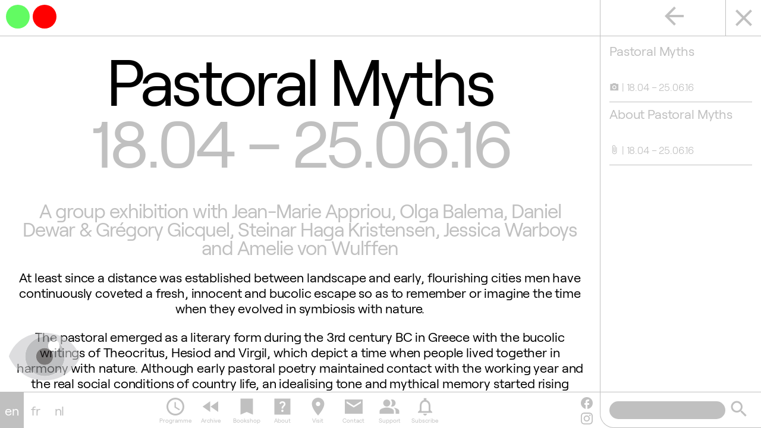

--- FILE ---
content_type: text/html; charset=UTF-8
request_url: https://www.la-loge.be/en/archives/pastoral-myths
body_size: 5206
content:


<!doctype html>
<html lang="en">
<head>

  <meta charset="utf-8">
  <meta name="viewport" content="width=device-width,initial-scale=1.0">
  <meta name="description" content="La Loge is a Brussels-based space dedicated to contemporary art, architecture and theory that began its activities in 2012. Its aim is to develop a critical program that emerges from the connection to the reality it is embedded in. By inviting multivocal, heterogeneous perspectives, La Loge aims to gain a more nuanced understanding of cultural and societal issues. Architects, artists and cultural agents are invited to develop propositions in which they seek out the characteristic and the peculiar within their practices.">


<link rel="icon" type="image/png" href="/assets/fav1.svg" />
	

  <!-- The title tag we show the title of our site and the title of the current page -->
  <title>la loge | Pastoral Myths</title>

  <!-- Stylesheets can be included using the `css()` helper. Kirby also provides the `js()` helper to include script file. 
        More Kirby helpers: https://getkirby.com/docs/reference/templates/helpers -->
<!-- 
  <link href="https://www.la-loge.be/assets/css/index.css" rel="stylesheet">
 -->
	<link href="https://www.la-loge.be/assets/css/main.css" rel="stylesheet">
	<link href="https://www.la-loge.be/assets/css/font/font.css" rel="stylesheet">
	<link href="https://fonts.googleapis.com/icon?family=Material+Icons+Sharp" rel="stylesheet">
	<script src="https://ajax.googleapis.com/ajax/libs/jquery/3.5.1/jquery.min.js"></script>
	<link rel="stylesheet" type="text/css" href="/assets/js/slick/slick/slick.css"/>
	<script type="text/javascript" src="/assets/js/slick/slick/slick.js"></script>
	<script type="text/javascript" src="/assets/js/widowFix/js/jquery.widowFix.min.js"></script>
	<script type='text/javascript' src='//cdn.jsdelivr.net/jquery.marquee/1.3.1/jquery.marquee.min.js'></script>


</head>


<body>

<div id="menu-toggle">
<div id="menu-toggle-inner">
	<a class="open" id="open">
		<i class="material-icons-sharp md-48">more_horiz</i>
	</a>

	<a class="close" id="close">
		<i class="material-icons-sharp md-48">close</i>
	</a>
</div>	
</div>


<div class="controls">

	<div class="arrows">

		<a href="javascript:history.back()">
		<div class="arrow-up">
			<i class="material-icons-sharp md-48">arrow_back</i>
		</div>
		</a>


	</div>
	
</div>	



<div class=wrapper>

	<div class="broadcasts" id="broadcasts">
<div class="broadcasts-inner">







	<div class="slide-broadcasts" id="slide-broadcasts">
	
    <div class="broadcasts-child">
        
    <a href="https://www.la-loge.be/en/archives/pastoral-myths/pastoral-myths">
          <h4 >Pastoral Myths</h4>
    </a>
          
          
      							<h5>
      							 
      							<span class="category"><i class="material-icons-sharp">camera_alt</i></span>
      							      							
      							<span class="date">18.04 – 25.06.16<span>
      							
      							      							
      							</h5>
      							
        
    </div> 
    
    <div class="broadcasts-child">
        
    <a href="https://www.la-loge.be/en/archives/pastoral-myths/about-pastoral-myths">
          <h4 >About Pastoral Myths</h4>
    </a>
          
          
      							<h5>
      							 
      							<span class="category"><i class="material-icons-sharp">attach_file</i></span>
      							      							
      							<span class="date">18.04 – 25.06.16<span>
      							
      							      							
      							</h5>
      							
        
    </div> 
        </div>




</div>	

<div>
<form class="search" action="https://www.la-loge.be/en/search" method="post">
  <input type="search" name="q" class="search-bar" autocomplete="off">
  <button class="search-button" type="submit" value=""><i class='material-icons-sharp md-36'>search</i></button>
</form>
</div>

</div>






<div class="page">

	<div class="nav-top">
	<div class="nav-wrap">
 

 


<div class="dots">

	<a href="https://www.la-loge.be" class="onsite animate">
		<svg viewBox="0 0 48 48" xmlns="https://www.w3.org/2000/svg"><circle cx="24" cy="24" r="24"/</svg>
	</a>

	<a href="https://www.la-loge.be/en/broadcasts/euridice-zaituna-kala" class="online">
		<svg viewBox="0 0 48 48" xmlns="https://www.w3.org/2000/svg"><circle cx="24" cy="24" r="24"/</svg>
	</a>


</div>



	









</div>
</div>




<style>

body, .nav-top, .nav-bottom  {background: white !important;}
p {color: black;}

</style>

<div id="top"></div>
<main id="main">
<article class="note" id="note">



<div class="caption" id="caption">
	
	<header class="note-header">
	<h1>Pastoral Myths</h1>
	<h2>18.04 – 25.06.16</h2>
	</header>
	
	<div class="note-text text">
	<h3>A group exhibition with Jean-Marie Appriou, Olga Balema, Daniel Dewar &amp; Grégory Gicquel, Steinar Haga Kristensen, Jessica Warboys and Amelie von Wulffen</h3>
<p>At least since a distance was established between landscape and early, flourishing cities men have continuously coveted a fresh, innocent and bucolic escape so as to remember or imagine the time when they evolved in symbiosis with nature. </p>
<p>The pastoral emerged as a literary form during the 3rd century BC in Greece with the bucolic writings of Theocritus, Hesiod and Virgil, which depict a time when people lived together in harmony with nature. Although early pastoral poetry maintained contact with the working year and the real social conditions of country life, an idealising tone and mythical memory started rising alongside new tensions between land and labour. Pastoral literature praised natural beauty, innocence and simplicity from the viewpoint of the Hellenistic city, all the while essentially playing upon the contrast between the carefree pleasures of country life and the threat of loss or eviction due to trade and war.</p>
<p>Over time, the common understanding of the pastoral has undergone significant transformations in the western world, be it through neoclassical painting, German Romanticism or post-industrial English literature. For instance, during the 18th century nature and landscape were to become the theatre of romantic love in which shepherds, nymphs and farmers acted as lay figures entertaining aristocracy. A prime example is Marie-Antoinette’s “Hameau de La Reine” at Versailles, where what were once considered the country worker’s activities became reduced to performed folkloric forms and gestures. Centuries later, while surpassing the boundaries of architecture and literature, the idea of the pastoral appears to be perpetuated in Eric Rohmer’s nouvelle-vague cinema which oscillates from countryside to city, featuring scenes situated between spontaneity and display, hyper awareness and genuine innocence. </p>
<p>In today’s globalised era our tradition in longing for an Arcadian retreat seems to have been disturbed. While our relationship to landscape is now informed by a new sense of environmental guilt, responsibility, regression and progress, its reading has evolved towards a more conscious and more ambiguous understanding. </p>
<p><em>Pastoral Myths</em> is a group exhibition featuring six artists that suggests a singular and twisted examination of pastoral aesthetics and ideas. The works in the show integrate style into a both embracing and critical relationship to environment, land and rurality. Next to a well-digested comprehension of what could be called the pastoral genre, the artists in the show develop a practice testifying to a physical, mythical and cultural understanding of landscape from their personal and local perspective. </p>
<p>Curated by Anne-Claire Schmitz</p>
<p><a download href="https://www.la-loge.be/media/pages/archives/pastoral-myths/2e4916c72b-1614344129/pastoral-myths_en.pdf">Exhibition text</a></p>	</div>

</div>
  

					<div class="slider">
													<a href="https://www.la-loge.be/en/archives/pastoral-myths/pastoral-myths">
							<div class="box">
							<div class="box-inner">
      							<h3>Pastoral Myths</h3>

      							<h4>
      							 
      							<span class="category"><i class="material-icons-sharp">camera_alt</i></span>
      							      							
      							<span class="date">18.04 – 25.06.16<span>
      							
      							      							
      							</h4>
      							
      							
      						</div>	      		
    						</div>
    						</a>
    												<a href="https://www.la-loge.be/en/archives/pastoral-myths/about-pastoral-myths">
							<div class="box">
							<div class="box-inner">
      							<h3>About Pastoral Myths</h3>

      							<h4>
      							 
      							<span class="category"><i class="material-icons-sharp">attach_file</i></span>
      							      							
      							<span class="date">18.04 – 25.06.16<span>
      							
      							      							
      							</h4>
      							
      							
      						</div>	      		
    						</div>
    						</a>
    					    				
    				</div>
<br>
<br>
<br>
<br>
<br>

					<script type="text/javascript">
						$(document).ready(function(){
							$('.slider').slick({
								
								dots: true,
								arrows: false,
								autoplay: true,
								autoplaySpeed: 2000,
								infinite: true,
								easing: 'swing',
							});
						});
					</script>
       
</article>

</main>

<script>document.querySelector('iframe').autoplay = false;</script>




<div id="eye-box">
<svg class="eye" id="Layer_1" data-name="Layer 1" xmlns="http://www.w3.org/2000/svg" viewBox="0 0 120 80.21"><defs><style>.cls-1{fill:#939598;}.cls-2{fill:#231f20;}.cls-3{fill:#c7c8ca;}.cls-4{fill:#fff;}</style></defs>
<path class="cls-1" d="M82.63,15a9.66,9.66,0,1,1-1.9-1.57A33.15,33.15,0,1,0,82.63,15ZM60,54A14.19,14.19,0,1,1,74.19,39.79,14.19,14.19,0,0,1,60,54Z" transform="translate(0 0)"/>
<path class="cls-2" d="M60,54A14.19,14.19,0,1,0,45.81,39.79,14.19,14.19,0,0,0,60,54" transform="translate(0 0)"/>
<path class="cls-3" d="M59.37,0C10.74,0,0,39.79,0,39.79S15.16,80.21,60,80.21s60-39.79,60-39.79S108,0,59.37,0Zm1.22,72.93A33.14,33.14,0,1,1,80.73,13.47,9.86,9.86,0,0,1,82.63,15a33.14,33.14,0,0,1-22,57.89Z" transform="translate(0 0)"/>
<path class="cls-4" d="M75.58,31.32a9.67,9.67,0,1,0-9.67-9.67,9.67,9.67,0,0,0,9.67,9.67" transform="translate(0 0)"/>
</svg>
</div>



<div class="nav-bottom">
<div class="nav-wrap">

<div class="links2">


 <div id="langs">
        
    <p class="active">
      <a href="https://www.la-loge.be/en/archives/pastoral-myths" hreflang="english">
        en      </a>
</p>  
        
    <p>
      <a href="https://www.la-loge.be/fr/archives/pastoral-myths" hreflang="french">
        fr      </a>
</p>  
        
    <p>
      <a href="https://www.la-loge.be/nl/archives/pastoral-myths" hreflang="nederlands">
        nl      </a>
</p>  
     </div>


</div>



<div class="links">

<div class="icon">
<a class="icon-butt" href="https://www.la-loge.be#program">
<i class="material-icons-sharp md-36">schedule</i>
<h6>Programme</h6>
</a>
</div>

<div class="icon">
<a class="icon-butt" href="https://www.la-loge.be#archive">
<i class="material-icons-sharp md-36">fast_rewind</i>
<h6>Archive</h6>
</a>
</div>

<div class="icon">
<a class="icon-butt" href="https://www.la-loge.be#bookshop">
<i class="material-icons-sharp md-36">bookmark</i>
<h6>Bookshop</h6>
</a>
</div>

<div class="icon">
<a class="icon-butt" href="https://www.la-loge.be#about">
<i class="material-icons-sharp md-36">help_center</i>
<h6>About</h6>
</a>
</div>

<div class="icon">
<a class="icon-butt" href="https://www.la-loge.be#visit">
<i class="material-icons-sharp md-36">location_on</i>
<h6>Visit</h6>
</a>
</div>

<div class="icon">
<a class="icon-butt" href="https://www.la-loge.be#contact">
<div>
<i class="material-icons-sharp md-36">email</i>
<h6>Contact</h6>
</div>
</a>
</div>

<div class="icon">
<a class="icon-butt" href="https://www.la-loge.be#support">
<i class="material-icons-sharp md-36">people_alt</i>
<h6>Support</h6>
</a>
</div>

<div class="icon">
<a class="icon-butt" href="https://www.la-loge.be#mc_embed_signup">
<div>
<i class="material-icons-sharp md-36">notifications_none</i>
<h6>Subscribe</h6>
</div>
</a>
</div>

</div>





<div class="social">

<div class="icon" style="width: 24px;">
<a class="icon-butt" target="_blank" href="https://www.facebook.com/La-Loge-131629530313655">
<i class="material-icons-sharp md-24">facebook</i>
</a>
</div>

<div class="icon" style="width: 24px;">
<a class="icon-butt" target="_blank" href="https://www.instagram.com/laloge_brussels/">
<img class="insta" src="/assets/insta.svg"/>
</a>
</div>

</div>



</div> 
</div>


</div>
</div>

<script type="text/javascript">
// First we get the viewport height and we multiple it by 1% to get a value for a vh unit
let vh = window.innerHeight * 0.01;
// Then we set the value in the --vh custom property to the root of the document
document.documentElement.style.setProperty('--vh', `${vh}px`);

window.addEventListener('resize', () => {
  // We execute the same script as before
  let vh = window.innerHeight * 0.01;
  document.documentElement.style.setProperty('--vh', `${vh}px`);
});
</script>

<script>

$(document).on('click', 'a[href^="#"]', function (event) {
    event.preventDefault();

    $('main').animate({
        scrollTop: $($.attr(this, 'href'))[0].offsetTop
    }, 1000);
});

</script>



<script>

$('.open').click(function() {

  $('#broadcasts').css('margin-right', '0');
  $(this).css('display', 'none');
  $('.close').css('display', 'block');
  $('.message').css('margin-right', '-10px');
  
  
});

$('#close').click(function() {

  $('#broadcasts').css('margin-right', '-271px');
  $(this).css('display', 'none');
  $('.open').css('display', 'block');
  $('.grad-lt').css('width', '250px');
  $('.message').css('margin-right', '50px');
  
});

</script>






<!-- Matomo -->
<script type="text/javascript">
  var _paq = window._paq = window._paq || [];
  /* tracker methods like "setCustomDimension" should be called before "trackPageView" */
  _paq.push(["setCookieDomain", "*.www.la-loge.be"]);
  _paq.push(["setDoNotTrack", true]);
  _paq.push(['trackPageView']);
  _paq.push(['enableLinkTracking']);
  (function() {
    var u="//www.la-loge.be/assets/matomo/";
    _paq.push(['setTrackerUrl', u+'matomo.php']);
    _paq.push(['setSiteId', '1']);
    var d=document, g=d.createElement('script'), s=d.getElementsByTagName('script')[0];
    g.type='text/javascript'; g.async=true; g.src=u+'matomo.js'; s.parentNode.insertBefore(g,s);
  })();
</script>
<!-- End Matomo Code -->



 
 <script>
 
 
 //proporcional speed counter (for responsive/fluid use)
var widths = $('.message').width()
var duration = widths * 18;

$('.message').marquee({
    //speed in milliseconds of the marquee
    duration: duration, // for responsive/fluid use
    delayBeforeStart: 0,
    //duration: 8000, // for fixed container
    //gap in message between the tickers
    gap: $('.marquee').width(),
    direction: 'left',
    duplicated: true
});

 
 </script>

 
 
</body>
</html>


--- FILE ---
content_type: text/css
request_url: https://www.la-loge.be/assets/css/main.css
body_size: 3954
content:
section:before { 
  display: block; 
  content: " "; 
  margin-top: -60px; 
  height: 60px; 
  visibility: hidden; 
  pointer-events: none;
}

#contact:before { 
  display: block; 
  content: " "; 
  margin-top: -100px; 
  height: 100px; 
  visibility: hidden; 
  pointer-events: none;
}

#mc_embed_signup:before { 
  display: block; 
  content: " "; 
  margin-top: -100px; 
  height: 100px; 
  visibility: hidden; 
  pointer-events: none;
}


.iframe > div {
	
	background-color: none;
	
}
.social {
	
	display: flex;
		
	/*! margin-top: 5px; */
	/*! margin-right: -14px; */
	flex-direction: column;
	align-items: flex-end;
	width: 110px;
	min-width: 60px;
	
}

.insta {

	width: 20px;
	/*! margin-top: 3px; */
	/*! margin-left: -30px; */

}

.animate svg {
	
	animation-name: example;
	animation-duration: 1.5s;
	animation-iteration-count: infinite;

}

@keyframes example {
  from {opacity: 1;}
	50% {opacity: 0;}
  to {opacity: 1;}
}

.archive:first-of-type{
	
	margin-top: 1em;
	
}


.material-icons-sharp.md-48 {
  
  font-size: 48px !important;
  
}

.material-icons-sharp.md-36 {
  
  font-size: 36px !important;
  
}


.gallery img {
	
	max-height: calc((var(--vh, 1vh) * 100) - 120px) !important;
	width: 100%;
	object-fit: contain !important;
}


.pdf img {
	
	max-height:   unset !important;
	width: 100%;
	object-fit:  unset !important;
	max-width: 960px;
	margin: 0 auto;
}


.arrow-left {
	
	position: absolute;
	left: 10px;
	z-index: 999;
	height: 100%;
	display: flex;
	align-items: center;
	
}

.arrow-right {
	
	position: absolute;
	right: 0px;
	z-index: 999;
	height: 100%;
	display: flex;
	align-items: center;
		
}


@charset "UTF-8";


*, ::before, ::after {

	box-sizing: border-box;

}

*:focus {
	
	outline: none;
	
}

html {

	-webkit-text-size-adjust: 100%;
	text-size-adjust: 100%;
	font-family: roobert, Helvetica, Arial, sans-serif;
	font-size: 22px;
	line-height: 26px;
	font-weight: normal;	
	letter-spacing: -0.15px;
	color: silver;
	text-align: center;
	
}

body {

	margin: 0;
	background: black;

	width: 100%;
    height: 100%;
    margin: 0; /* Space from this element (entire page) and others*/
    padding: 0; /*space from content and border*/
	border-width: thin;
    display:block;
    box-sizing: border-box;

	overflow: hidden;
}


/* STRUCTURE */

.wrapper {

	height: 100%;
	overflow: hidden;
	display: flex;
	flex-direction: row-reverse;
	align-items: flex-end;
}

.wrapper-onsite {

	height: 100%;
	overflow: hidden;
	background-color: white;

}

.container {

	display: flex;
	flex-direction: row;
	height: 100%;
	position: relative;
	overflow: hidden;

}




/* NAV */

.nav-top {

	/*! height: 60px; */
	position: absolute;
	top: 0;
	border-bottom: 1px solid silver;
	background: black;
	width: 100%;
	z-index: 2;
	}


.nav-bottom {

	position: absolute;
	bottom: 0px;
	z-index:3;
	overflow-x: scroll;
	overflow-y: hidden;
	border-top: 1px solid silver;
	background: black;
	

	width: 100%;
	}


.nav-wrap {

	position: relative;
	/*! height: 100%; */
	width: 100%;
	display: flex;
	justify-content: space-between;
	flex-wrap: nowrap;
	overflow-y: hidden;
	flex-flow: row;
	padding: 8px 10px 0 10px;
	height: 60px;
	/*! bottom: 0px; */
}

.broadcast {
	
	align-items: center;
	position: relative;
	margin-bottom: 0.5em;
	overflow: hidden;
	max-height: calc((var(--vh, 1vh) * 100) - 120px);
}

broadcast-pdf {

	display: flex;
	align-items: center;
	position: relative;
	height: unset;
	margin-bottom: 60px;

}


.broadcasts {

	flex-basis: 271px;
	text-align: left;
	z-index: 2;
	flex-grow: 0;
	/*! flex-shrink: 0; */
	margin-right: 0;
	transition: margin-right 0.5s;
	height: calc(var(--vh, 1vh) * 100);
	border-left: 1px solid silver;
	border-radius:  0px 0 0 24px;
	border-bottom: 1px solid silver;
	top: 0;
	position: relative;
	/*! align-self: unset; */
	/*! display: block; */
}

.broadcasts-inner {

	height: calc((var(--vh, 1vh) * 100) - 120px);
	transition: margin-right 0.5s;
	overflow: scroll;
	margin-top: 60px;
	border-top: 1px solid silver;
	border-bottom: 1px solid silver;
}

.slide-broadcasts {

	overflow: scroll;
	padding: 0.5em 15px;
}






.broadcasts-child {

	min-width: 240px;
	width: 240px !important;
	display: flex !important;
	flex-flow: column;
	justify-content: space-between;
	height: 100px;
	border-bottom: 1px solid silver;
	padding: 0 0 0.5em 0;
	margin-bottom: 0.25em;
}



.broadcasts-child .material-icons-sharp{

	font-size: 1em;
	margin-bottom: 1.5px;

}





.dots {

	position: relative;
	height: 60px;
	white-space: nowrap;
	text-align: left;
	margin-top: 0;
	display: block;
	}

.online, .onsite {

	position: relative;
	display: inline-block;
	
	height: 40px;
}

.online {

margin-right: 1.1px
	
}

.online svg {

	position: relative;
	height: 100%;
	fill: red;
	
}

.onsite svg {

	position: relative;
	height: 100%;
	fill: #00FA00;
	
}

.message {
	
width: 100%;
color: silver;
font-size: 1.3em;
margin: 0px 50px 0 -17px;
padding-top: 6px;
letter-spacing: -0.5px;
overflow: hidden;
white-space: nowrap;
transition: margin-right 0.5s;
}

.js-marquee-wrapper {


}

.js-marquee{

	/*! margin-top: 12.5px; */

}


.shrink {

	margin-right: 48px;

}

.message p {

	font-weight: 200;
	margin: 0 0 0 80px;
	padding: 0;
}



#menu-toggle {
	
	position: fixed;
	right: 10px;
	padding-top: 6px;
	border-left: 1px solid silver;
	height: 60px;
	width: 50px;
	padding-left: 6px;
	top: 0;
	z-index: 9999999;
}



.close {

	display: block;
	cursor: pointer;

}

.open {

	display: none;
	cursor: pointer;

}

.controls {

	display: flex;
	width: 250px;
	justify-content: flex-end;
	position:fixed;
	right:  10px;

	z-index: 999;
	height: 60px;
	align-items: center;
}

.arrows {

	width: 160px;	
	display: flex;
	opacity: 1;
	transition: visibility 0s, opacity 1s linear;
	visibility: visible;
	cursor: pointer;
	margin-top: -2px;
	/*! align-content: last baseline; */
	/*! flex-direction: column-reverse; */
}

.arrow-up, .arrow-down {

	cursor: pointer;

}


.links {

	width: max-content;
	text-align: center;
	flex-wrap: nowrap;
	display: flex;

	height: 52px;
}

.links2 {

	width: max-content;
	text-align: center;
	float: left;
	/*! display: flex; */
	/*! column-gap: 10px; */
	/*! flex-direction: row; */
	align-self: flex-end;
	/*! height: 52px; */
	/*! bottom: 0; */
}

.icon {

	width: 60px;
	margin-top: -2px;
	/*! height: 60px; */
}

.icon-butt {

	margin: 0 auto;

}

.icon h6{

	font-size: 0.45em;
	margin-top: -12px;
	letter-spacing: 0px;
	
}

#langs {


	/*! flex-direction: row; */
	/*! justify-content: center; */
	/*! align-items: center; */
	display: flex;
	/*! margin-right: 10px; */
}

#langs p{
	

	/*! border-right: 1px solid silver; */
	height: 60px;
	margin-bottom: 0;
	width: 40px;
	display: flex;
	justify-content: center;
	flex-direction: column;
	bottom: 0;
}

#langs p.active{
	
  /*! background: linear-gradient(45deg, #c0c0c0 4%, #0000 4%, #0000 46%, #c0c0c0 46%, #c0c0c0 54%, #0000 54%, #0000 96%, #c0c0c0 96%); */
  /*! background-size: 8px 8px; */
  /*! background-position: 50px 50px; */
  background: silver;
}

#langs p.active a{
	
	color: white !important;
	
}



#langs p:first-child {
	
	margin-left: -10px;
	
}

.search {

	display: flex;
	flex-wrap: nowrap;
	padding: 15px;
	align-items: safe;
}

.search-bar {

	background: silver;
	border: none;
	height: 30px;
	width: 195px;
	border-radius: 30px;
	padding: 10px;
	font-size: 1em;
	-webkit-appearance: none;
	color: white;
}

.search-button {

	-webkit-appearance: none;
	background: none;
	border: none;
	padding: 0;
	color: silver;
	margin-top: -5px;
	margin-left: 5px;
	cursor: pointer;
}

/* Hide scrollbar for Chrome, Safari and Opera */
*::-webkit-scrollbar {
  display: none;
}

main::-webkit-scrollbar {
  display: none;
}

/* Hide scrollbar for IE, Edge and Firefox */
*, main {
  -ms-overflow-style: none;  /* IE and Edge */
  scrollbar-width: none;  /* Firefox */
} 




/* BODY*/

.page {

	width: 100%;
	overflow: hidden;
	margin: 0;
	padding:  0;
	/*! height: calc(var(--vh, 1vh) * 100); */

	display: flex;
	top: 0;
	align-self: flex-end;
	position: relative;
}



main {

	overflow: scroll;
	overflow-x: hidden;
		width: 100%;
	position: relative;
	height: calc(var(--vh, 1vh) * 100);

	padding-top: 60px;
	padding-bottom: 60px;
	z-index: 1;
}

.home {

	max-width: 1200px;
	margin: 0 auto;

}

section {
  margin-bottom: 5em;
  padding: 0 10px 0 10px;
clear:both;
}

.note-header {

	padding-top: 1em;

}

.note {

	margin-bottom: 4em;

}



.note-text {
	
	font-size: 1em;
	padding: 0;
	border-radius: 7.5px;
	margin: 2em auto 0 auto;
	text-align: center;
	max-width: 960px;
}

.note-text-last {
	
	/*! font-size: 1em; */
	/*! border: 1px solid silver; */
	/*! padding: 15px 15px 0 15px; */
	/*! border-radius: 7.5px; */
	/*! width: 720px; */
	/*! margin: 0 auto; */
	
	/*! text-align: left; */
}

.note-text a {

	border: 1px solid silver;
	font-size: 1em;
	padding: 3px 10px 6px 10px;
	border-radius: 30px;
	color: silver;
	margin: 0 auto 0 auto;

}



.note-text h3 {

	/*! border: 1px solid silver; */
	font-size: 1.5em;
	padding: 5px 5px 4px 5px;
	border-radius: 7.5px;
	color: black;
	margin: 1em auto 0.5em auto;
	width: 100%;
	display: block;
	/*! max-width: 400px; */
}

section p {

	color: black;

}


.body {

	max-height: calc((var(--vh, 1vh) * 100) - 120px); 
	width: 100%;
	position: relative;
	margin-bottom: 12px;
	
}

iframe {

	max-height: calc((var(--vh, 1vh) * 100) - 120px) !important;
	border: none !important;
}

.slider{

	width: 600px;
	height: z;
	margin: 3em auto;
	border: 1px solid silver;
	border-radius: 7.5px;

}


.gallery {

	max-height: calc((var(--vh, 1vh) * 100) - 120px);
	width: 100%;
	max-width: 100%;
}

.pdf {
	
	 /*! overflow: scroll !important; */;
	
	 max-height: unset;
}


.box {

	width: 600px;
	height: 240px;
	margin: 0 auto;
	text-align: left;
	padding: 10px 15px 8px 15px;	
}

.archive {

	border: 1px solid silver;
	border-radius: 7.5px;
	margin-top: 1em;
	height: 240px;
	/*! text-align: center; */
}



.box-inner {

	display: flex;
	flex-direction: column;
	justify-content: space-between;
	width: 100%;
	height: 97%;
  
}

.box-inner .material-icons-sharp {
	
    vertical-align:bottom;
	   font-size: 1em;
	
    margin-bottom: 2px;
}

.box-inner h4 {
	
    font-weight: 200;
	
}

.category:after {
	
   content: ' | ';
} 


.slick-dots {

	width: 720px;
	text-align: left;
	margin: 0;
	padding: 1px 0 0 15px;

}



.slick-dots li {

	float: left;
	display: inline-block;
	width: 15px;
	height: 15px;
	cursor: pointer;

}

.slick-dots li svg{

	fill: none;
	stroke: silver;
	stroke-width: 1;
	
	
	width: 13px;
}


li.slick-active svg{

	fill: silver;
	stroke: silver;
	stroke-width: 1;
	
	width: 13px;
}

.eye {

	position: fixed;
	opacity: 0.6;
	left: 15px;
	bottom: 80px;
	width: 20%;
	max-width: 120px;
	pointer-events: none;
	[if IE] display: none;

	z-index: 999;
}

#eye-box-big { 

	height: calc((var(--vh, 1vh) * 100) - 120px);
  display: flex;
	opacity: 0.6;
	padding: 30px;
}
  
 .actives, .dot:hover {
  background-color: #717171;
}

/* Fading animation */
.fade {
  -webkit-animation-name: fade;
  -webkit-animation-duration: 1.5s;
  animation-name: fade;
  animation-duration: 1.5s;
}

@-webkit-keyframes fade {
  from {opacity: 0;} 
  to {opacity: 1}
}

@keyframes fade {
  from {opacity: 0;} 
  to {opacity: 1}
}


.caption {

	color: silver;

	height: max-content;
	padding: 0 15px;
}


.caption h3 {

	color: silver;

	height: ;
}

.hide{ display: none; /*! opacity: 0; */ /*! visibility: hidden; */}

.show{ display: flex !important; opacity: 1; visibility: visible;}




/* TYPOGRAPHY */

code {

	display: none;

}

h1,
h2,
h3,
h4,
h5,
p,
a {

	margin: 0;
	font-weight: normal;

}

ul,
li {

	list-style: none;

}

h1 {

font-size: 5em;
line-height: 0.95em;
letter-spacing: -5px;
color: black;
/*! margin-top: 0.25em; */
max-width: 1200px;
margin: 0 auto;
}

h2 {

	font-size: 5em;
	line-height: 0.95em;
	letter-spacing: -5px;

	max-width: 1080px;
	margin: 0 auto;
}

h2.section-title {
	
  /*! border: 1px solid silver; */
  /*! border-radius: 7.5px; */
  /*! max-width: 720px; */
  /*! margin: 0 auto 0 auto; */
  /*! padding: 0.25em 0 0.10em 0; */
	
}

h3 {

	font-size: 2em;
	line-height: 0.95em;
	letter-spacing: -1px;
	display: -webkit-box;
	-webkit-line-clamp: 3;
	-webkit-box-orient: vertical;
	/*! overflow: hidden; */
	text-overflow: ellipsis;

}

h3.archive-title {

	color: black;
	
}

h4 {

	display: -webkit-box;
	-webkit-line-clamp: 2;
	-webkit-box-orient: vertical;
	overflow: hidden;
	text-overflow: ellipsis;

}

h5 {

	font-weight: 200;
	font-size: 0.75em;

}

h5 .material-icons-sharp {

vertical-align: text-bottom;
font-size: 17px;	

}

h6 {
	
	font-weight: normal;
	
}

.light {

	font-weight: 200;

}

.medium {

	font-weight: 400;

}

.semibold {

	font-weight: 600;

}

.heavy {

	font-weight: 750;

}


p  {

margin-bottom: 1em;

/*! text-indent: 30px; */
}

a {

	color: silver;
	text-decoration: none;

}

.live {

	font-size: 0.85em;
}

.live:before {

	content: '●';
	color: red;
	font-size: 24px;
	vertical-align: top;
	margin-right: 1px;
}


a:hover {

	text-decoration: none;

}

a:visited {

	text-decoration: none;

}

figure {

	margin: 0 auto;

	display: inline-block;
}

figure img{

	height: 40px;
	margin: 0 1em 0 0;

	/*! float: left; */
	/*! align-self: flex-start; */
	display: inline-block;
	vertical-align: unset;
}


/* embed override */

#mc_embed_signup {

	max-width: 600px;
	background: none;
	font: unset;
	margin: 4em auto;
	border: 1px solid silver;
	padding: 16px 18px 18px 15px;
	border-radius: 15px;
	

}




.mc-field-group {
	
	display: flex;
	flex-direction: column;
	margin-bottom: 1em;
	text-align: left;
	
}

.field {
border: none;
border-bottom: 1px solid silver;
height: 30px;
padding: 4px 0 5px 0;
font-size: 1em;
font-style: italic;
	
}

.field::placeholder {
	
	color: silver;
	opacity: 1;
	
}

.clear {
	
	display: flex;
	flex-direction: row;
	/*! height: 100%; */
	padding-top: 9px;
}

.button {
	
	height: 30px;
	background: none;
	border: 1px solid silver;
	color: silver;
	font-size: 1em;
	border-radius: 15px;
	cursor: pointer;
	text-align: right;
}

button {

	-webkit-appearance: none;
	border: none;
	background: none;
	color: silver;

}

canvas {

	width: 100%;
	max-width: 960px;
	
}

@media  screen and (max-width: 768px) {
 
	html {
		
		font-size: 18px;
		line-height: 21px;
		
	}
	
	h1, h2 {
    font-size: 2.5em;
    letter-spacing: -2px;
		
  }
	
	h2.section-title { 
	
	
	}
	
	h3 {
		
		font-size: 1.5em;
		
		line-height: 1em;
		letter-spacing: -0.65px;
	}
	
	.note-text {
		
		width:  100%;
		max-width: 640px;
		word-break:break-word;
		margin-top: 1em;
		
	}

	.message {
		
		margin-top: 3px;
		
	}
	
.slider{

	width: 100%;
	max-width: 300px;	
	height: 160px;
	margin: 2em auto;
	border: 1px solid silver;
	border-radius: 7.5px;

}


.box {

	width: 100%;
	max-width: 375px;
	height: 160px;
	margin: 0 auto;
	text-align: left;
	padding: 6px 10px 6px 10px;	
	
}
	
	.archive {
		
		height: 160px;
		margin-top: 1em; 
		
	}
	
	.broadcasts-child {height: 80px;}
	
	
	.broadcasts {
	
		margin-right: -271px;
	
	}
	
	.close {
	
		display: none;
	
	}
	
	.open {
	
		display: block;
	
	}
	
}

--- FILE ---
content_type: text/css
request_url: https://www.la-loge.be/assets/css/font/font.css
body_size: 319
content:
/*! Generated by Font Squirrel (https://www.fontsquirrel.com) on November 5, 2020 */



@font-face {
    font-family: 'roobert';
    src: url('Roobert-Bold.eot') format('eot'),
    	 url('Roobert-Bold.woff2') format('woff2'),
         url('Roobert-Bold.woff') format('woff');
    font-weight: bold;
    font-style: normal;

}




@font-face {
    font-family: 'roobert';
    src: url('Roobert-BoldItalic.eot') format('eot'),
    	 url('Roobert-BoldItalic.woff2') format('woff2'),
         url('Roobert-BoldItalic.woff') format('woff');
    font-weight: bold;
    font-style: italic;

}




@font-face {
    font-family: 'roobert';
    src: url('Roobert-Heavy.eot') format('eot'),
    	 url('Roobert-Heavy.woff2') format('woff2'),
         url('Roobert-Heavy.woff') format('woff');
    font-weight: 800;
    font-style: normal;

}




@font-face {
    font-family: 'roobert';
    src: url('Roobert-HeavyItalic.eot') format('eot'),
    	 url('Roobert-HeavyItalic.woff2') format('woff2'),
         url('Roobert-HeavyItalic.woff') format('woff');
    font-weight: 800;
    font-style: italic;

}




@font-face {
    font-family: 'roobert';
    src: url('Roobert-Light.eot') format('eot'),
    	 url('Roobert-Light.woff2') format('woff2'),
         url('Roobert-Light.woff') format('woff');
    font-weight: 200;
    font-style: normal;

}




@font-face {
    font-family: 'roobert';
    src: url('Roobert-LightItalic.eot') format('eot'),
    	 url('Roobert-LightItalic.woff2') format('woff2'),
         url('Roobert-LightItalic.woff') format('woff');
    font-weight: 200;
    font-style: italic;

}




@font-face {
    font-family: 'roobert';
    src: url('Roobert-Medium.eot') format('eot'),
    	 url('Roobert-Medium.woff2') format('woff2'),
         url('Roobert-Medium.woff') format('woff');
    font-weight: 400;
    font-style: normal;

}




@font-face {
    font-family: 'roobert';
    src: url('Roobert-MediumItalic.eot') format('eot'),
    	 url('Roobert-MediumItalic.woff2') format('woff2'),
         url('Roobert-MediumItalic.woff') format('woff');
    font-weight: 400;
    font-style: italic;

}




@font-face {
    font-family: 'roobert';
    src: url('Roobert-Regular.eot') format('eot'),
    	 url('Roobert-Regular.woff2') format('woff2'),
         url('Roobert-Regular.woff') format('woff');
    font-weight: normal;
    font-style: normal;

}




@font-face {
    font-family: 'roobert';
    src: url('Roobert-RegularItalic.eot') format('eot'),
    	 url('Roobert-RegularItalic.woff2') format('woff2'),
         url('Roobert-RegularItalic.woff') format('woff');
    font-weight: normal;
    font-style: italic;

}




@font-face {
    font-family: 'roobert';
    src: url('Roobert-SemiBold.eot') format('eot'),
    	 url('Roobert-SemiBold.woff2') format('woff2'),
         url('Roobert-SemiBold.woff') format('woff');
    font-weight: 600;
    font-style: normal;

}




@font-face {
    font-family: 'roobert';
    src: url('Roobert-SemiBoldItalic.eot') format('eot'),
    	 url('Roobert-SemiBoldItalic.woff2') format('woff2'),
         url('Roobert-SemiBoldItalic.woff') format('woff');
    font-weight: 600;
    font-style: italic;

}

--- FILE ---
content_type: image/svg+xml
request_url: https://www.la-loge.be/assets/insta.svg
body_size: 1816
content:
<?xml version="1.0" encoding="utf-8"?>
<!-- Generator: Adobe Illustrator 24.3.0, SVG Export Plug-In . SVG Version: 6.00 Build 0)  -->
<svg version="1.1" id="Layer_1" xmlns="http://www.w3.org/2000/svg" xmlns:xlink="http://www.w3.org/1999/xlink" x="0px" y="0px"
	 viewBox="0 0 36 36" style="enable-background:new 0 0 36 36;" xml:space="preserve">
<style type="text/css">
	.st0{fill:#C0C0C0;}
</style>
<g id="Layer_2_1_">
	<g id="Layer_1-2">
		<path class="st0" d="M35.9,10.6c0-1.5-0.3-3-0.8-4.4C34.6,5,33.9,3.9,33,3c-0.9-0.9-2-1.6-3.2-2.1c-1.4-0.5-2.9-0.8-4.4-0.8
			C23.5,0,22.9,0,18,0s-5.5,0-7.4,0.1c-1.5,0-3,0.3-4.4,0.8C5,1.4,3.9,2.1,3,3C2.1,3.9,1.4,5,0.9,6.2c-0.5,1.4-0.8,2.9-0.8,4.4
			C0,12.5,0,13.1,0,18s0,5.5,0.1,7.4c0,1.5,0.3,3,0.8,4.4C1.4,31,2.1,32.1,3,33c0.9,0.9,2,1.6,3.2,2.1c1.4,0.5,2.9,0.8,4.4,0.8
			C12.5,36,13.1,36,18,36s5.5,0,7.4-0.1c1.5,0,3-0.3,4.4-0.8c2.4-0.9,4.3-2.9,5.3-5.3c0.5-1.4,0.8-2.9,0.8-4.4
			C36,23.5,36,22.9,36,18S36,12.5,35.9,10.6z M32.7,25.3c0,1.1-0.2,2.3-0.7,3.4c-0.6,1.6-1.8,2.8-3.4,3.4c-1.1,0.4-2.2,0.6-3.4,0.6
			c-1.9,0.1-2.5,0.1-7.3,0.1s-5.4,0-7.3-0.1c-1.1,0-2.3-0.2-3.3-0.6c-0.8-0.3-1.5-0.7-2.1-1.3c-0.6-0.6-1-1.3-1.3-2
			c-0.4-1.1-0.6-2.2-0.6-3.4c-0.1-1.9-0.1-2.5-0.1-7.3s0-5.4,0.1-7.3c0-1.1,0.2-2.3,0.6-3.3c0.3-0.8,0.7-1.5,1.3-2.1
			c0.6-0.6,1.3-1,2.1-1.3c1.1-0.4,2.2-0.6,3.3-0.6c1.9-0.1,2.5-0.1,7.3-0.1s5.4,0,7.3,0.1c1.1,0,2.3,0.2,3.4,0.6
			c0.8,0.3,1.5,0.7,2.1,1.3c0.6,0.6,1,1.3,1.3,2c0.4,1.1,0.6,2.2,0.6,3.3c0.1,1.9,0.1,2.5,0.1,7.3S32.7,23.4,32.7,25.3z"/>
		<path class="st0" d="M17.7,8.7c-5.1,0-9.2,4.2-9.2,9.3s4.2,9.2,9.3,9.2c5.1,0,9.2-4.2,9.2-9.2C27,12.9,22.9,8.8,17.7,8.7
			C17.8,8.7,17.7,8.7,17.7,8.7z M17.7,24c-3.3,0-6-2.7-6-6s2.7-6,6-6s6,2.7,6,6C23.7,21.3,21,24,17.7,24C17.7,24,17.7,24,17.7,24
			L17.7,24z"/>
		<path class="st0" d="M27.3,6.2c-1.2,0-2.2,1-2.2,2.2s1,2.2,2.2,2.2c1.2,0,2.2-1,2.2-2.2S28.5,6.2,27.3,6.2L27.3,6.2z"/>
	</g>
</g>
</svg>
